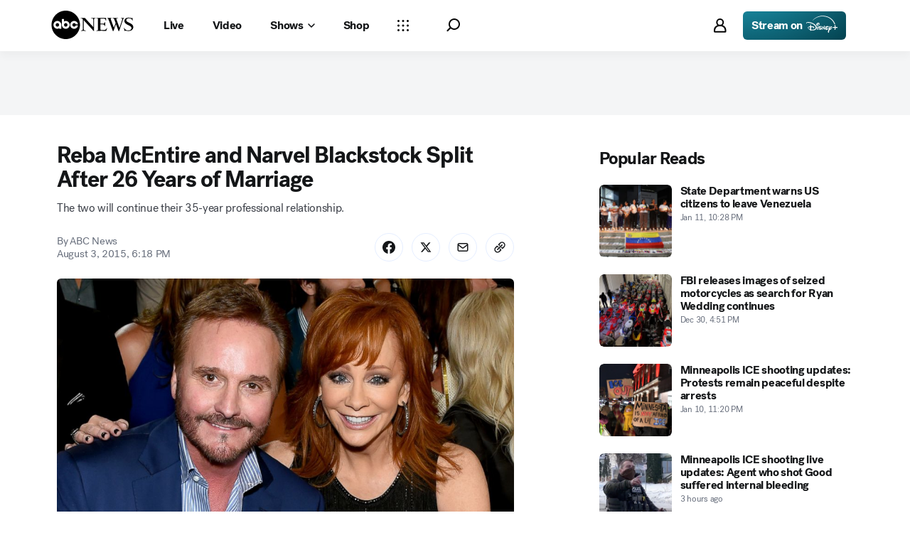

--- FILE ---
content_type: image/svg+xml
request_url: https://s.abcnews.com/assets/dtci/icomoon/svg/search2.svg
body_size: 403
content:
<!-- Generated by IcoMoon.io -->
<svg version="1.1" xmlns="http://www.w3.org/2000/svg" width="32" height="32" viewBox="0 0 32 32">
<title>search2</title>
<path fill="#444" d="M9.951 23.867l-6.415 6.415c-0.658 0.658-1.724 0.658-2.382 0s-0.658-1.724 0-2.382l6.486-6.486c-1.627-2.227-2.587-4.972-2.587-7.941 0-7.441 6.032-13.474 13.474-13.474s13.474 6.032 13.474 13.474c0 7.441-6.032 13.474-13.474 13.474-3.258 0-6.245-1.156-8.575-3.081zM8.421 13.474c0 5.581 4.524 10.105 10.105 10.105s10.105-4.524 10.105-10.105c0-5.581-4.524-10.105-10.105-10.105s-10.105 4.524-10.105 10.105z"></path>
</svg>
